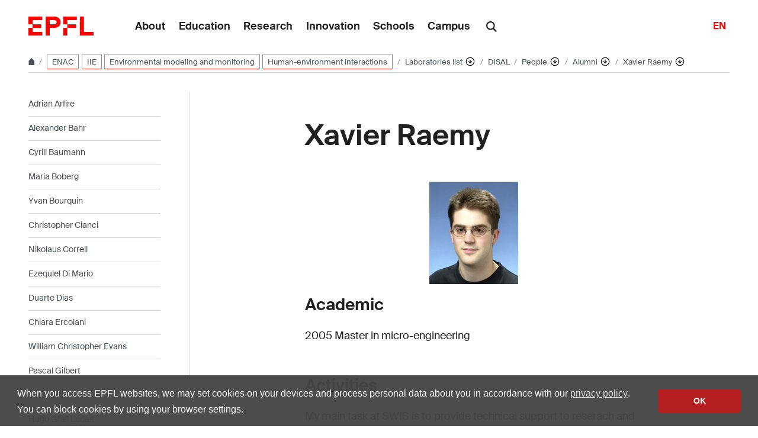

--- FILE ---
content_type: text/html; charset=UTF-8
request_url: https://www.epfl.ch/labs/disal/people/alumni/xavierraemy/
body_size: 18476
content:
<!doctype html>
<html lang="en-GB">
<head>
	<meta charset="UTF-8">
	<meta name="viewport" content="width=device-width, initial-scale=1">
	<link rel="profile" href="https://gmpg.org/xfn/11">
	<link rel="manifest" href="https://www.epfl.ch/labs/disal/wp-content/themes/wp-theme-2018/assets/favicons/site.webmanifest" />
<link rel="shortcut icon" href="https://www.epfl.ch/labs/disal/wp-content/themes/wp-theme-2018/assets/favicons/favicon.ico">
<link rel="apple-touch-icon-precomposed" href="https://www.epfl.ch/labs/disal/wp-content/themes/wp-theme-2018/assets/favicons/favicon-152.png">

<link rel="icon" href="https://www.epfl.ch/labs/disal/wp-content/themes/wp-theme-2018/assets/favicons/favicon-16.png" sizes="16x16">
<link rel="icon" href="https://www.epfl.ch/labs/disal/wp-content/themes/wp-theme-2018/assets/favicons/favicon-32.png" sizes="32x32">
<link rel="icon" href="https://www.epfl.ch/labs/disal/wp-content/themes/wp-theme-2018/assets/favicons/favicon-57.png" sizes="57x57">
<link rel="icon" href="https://www.epfl.ch/labs/disal/wp-content/themes/wp-theme-2018/assets/favicons/favicon-76.png" sizes="76x76">
<link rel="icon" href="https://www.epfl.ch/labs/disal/wp-content/themes/wp-theme-2018/assets/favicons/favicon-96.png" sizes="96x96">
<link rel="icon" href="https://www.epfl.ch/labs/disal/wp-content/themes/wp-theme-2018/assets/favicons/favicon-120.png" sizes="120x120">
<link rel="icon" href="https://www.epfl.ch/labs/disal/wp-content/themes/wp-theme-2018/assets/favicons/favicon-128.png" sizes="128x128">
<link rel="icon" href="https://www.epfl.ch/labs/disal/wp-content/themes/wp-theme-2018/assets/favicons/favicon-152.png" sizes="152x152">
<link rel="icon" href="https://www.epfl.ch/labs/disal/wp-content/themes/wp-theme-2018/assets/favicons/favicon-180.png" sizes="180x180">
<link rel="shortcut icon" href="https://www.epfl.ch/labs/disal/wp-content/themes/wp-theme-2018/assets/favicons/android-chrome-192x192.png" sizes="192x192">
<link rel="shortcut icon" href="https://www.epfl.ch/labs/disal/wp-content/themes/wp-theme-2018/assets/favicons/android-chrome-512x512.png" sizes="512x512">
<link rel="icon" href="https://www.epfl.ch/labs/disal/wp-content/themes/wp-theme-2018/assets/favicons/favicon-228.png" sizes="228x228">

<link rel="apple-touch-icon" href="https://www.epfl.ch/labs/disal/wp-content/themes/wp-theme-2018/assets/favicons/apple-touch-icon.png">
<link rel="apple-touch-icon" href="https://www.epfl.ch/labs/disal/wp-content/themes/wp-theme-2018/assets/favicons/favicon-152.png" sizes="152x152">
<link rel="apple-touch-icon" href="https://www.epfl.ch/labs/disal/wp-content/themes/wp-theme-2018/assets/favicons/favicon-180.png" sizes="180x180">

<meta name="application-name" content="Name">
<meta name="msapplication-tooltip" content="Tooltip">
<meta name="msapplication-config" content="https://www.epfl.ch/labs/disal/wp-content/themes/wp-theme-2018/assets/favicons/browserconfig.xml">
	<script type="text/javascript">window.svgPath = "https://www.epfl.ch/labs/disal/wp-content/themes/wp-theme-2018/assets/icons/icons.svg"</script>
	<script type="text/javascript">window.featherSvgPath = "https://www.epfl.ch/labs/disal/wp-content/themes/wp-theme-2018/assets/icons/feather-sprite.svg"</script>
	<title>Xavier Raemy &#8210; DISAL &#8208; EPFL</title>
<meta name='robots' content='max-image-preview:large' />
<link rel="alternate" type="application/rss+xml" title="DISAL &raquo; Feed" href="https://www.epfl.ch/labs/disal/feed/" />
<link rel="alternate" type="application/rss+xml" title="DISAL &raquo; Comments Feed" href="https://www.epfl.ch/labs/disal/comments/feed/" />
<link rel="alternate" title="oEmbed (JSON)" type="application/json+oembed" href="https://www.epfl.ch/labs/disal/wp-json/oembed/1.0/embed?url=https%3A%2F%2Fwww.epfl.ch%2Flabs%2Fdisal%2Fpeople%2Falumni%2Fxavierraemy%2F" />
<link rel="alternate" title="oEmbed (XML)" type="text/xml+oembed" href="https://www.epfl.ch/labs/disal/wp-json/oembed/1.0/embed?url=https%3A%2F%2Fwww.epfl.ch%2Flabs%2Fdisal%2Fpeople%2Falumni%2Fxavierraemy%2F&#038;format=xml" />
<style id='wp-img-auto-sizes-contain-inline-css' type='text/css'>
img:is([sizes=auto i],[sizes^="auto," i]){contain-intrinsic-size:3000px 1500px}
/*# sourceURL=wp-img-auto-sizes-contain-inline-css */
</style>
<style id='wp-emoji-styles-inline-css' type='text/css'>

	img.wp-smiley, img.emoji {
		display: inline !important;
		border: none !important;
		box-shadow: none !important;
		height: 1em !important;
		width: 1em !important;
		margin: 0 0.07em !important;
		vertical-align: -0.1em !important;
		background: none !important;
		padding: 0 !important;
	}
/*# sourceURL=wp-emoji-styles-inline-css */
</style>
<style id='wp-block-library-inline-css' type='text/css'>
:root{
  --wp-block-synced-color:#7a00df;
  --wp-block-synced-color--rgb:122, 0, 223;
  --wp-bound-block-color:var(--wp-block-synced-color);
  --wp-editor-canvas-background:#ddd;
  --wp-admin-theme-color:#007cba;
  --wp-admin-theme-color--rgb:0, 124, 186;
  --wp-admin-theme-color-darker-10:#006ba1;
  --wp-admin-theme-color-darker-10--rgb:0, 107, 160.5;
  --wp-admin-theme-color-darker-20:#005a87;
  --wp-admin-theme-color-darker-20--rgb:0, 90, 135;
  --wp-admin-border-width-focus:2px;
}
@media (min-resolution:192dpi){
  :root{
    --wp-admin-border-width-focus:1.5px;
  }
}
.wp-element-button{
  cursor:pointer;
}

:root .has-very-light-gray-background-color{
  background-color:#eee;
}
:root .has-very-dark-gray-background-color{
  background-color:#313131;
}
:root .has-very-light-gray-color{
  color:#eee;
}
:root .has-very-dark-gray-color{
  color:#313131;
}
:root .has-vivid-green-cyan-to-vivid-cyan-blue-gradient-background{
  background:linear-gradient(135deg, #00d084, #0693e3);
}
:root .has-purple-crush-gradient-background{
  background:linear-gradient(135deg, #34e2e4, #4721fb 50%, #ab1dfe);
}
:root .has-hazy-dawn-gradient-background{
  background:linear-gradient(135deg, #faaca8, #dad0ec);
}
:root .has-subdued-olive-gradient-background{
  background:linear-gradient(135deg, #fafae1, #67a671);
}
:root .has-atomic-cream-gradient-background{
  background:linear-gradient(135deg, #fdd79a, #004a59);
}
:root .has-nightshade-gradient-background{
  background:linear-gradient(135deg, #330968, #31cdcf);
}
:root .has-midnight-gradient-background{
  background:linear-gradient(135deg, #020381, #2874fc);
}
:root{
  --wp--preset--font-size--normal:16px;
  --wp--preset--font-size--huge:42px;
}

.has-regular-font-size{
  font-size:1em;
}

.has-larger-font-size{
  font-size:2.625em;
}

.has-normal-font-size{
  font-size:var(--wp--preset--font-size--normal);
}

.has-huge-font-size{
  font-size:var(--wp--preset--font-size--huge);
}

.has-text-align-center{
  text-align:center;
}

.has-text-align-left{
  text-align:left;
}

.has-text-align-right{
  text-align:right;
}

.has-fit-text{
  white-space:nowrap !important;
}

#end-resizable-editor-section{
  display:none;
}

.aligncenter{
  clear:both;
}

.items-justified-left{
  justify-content:flex-start;
}

.items-justified-center{
  justify-content:center;
}

.items-justified-right{
  justify-content:flex-end;
}

.items-justified-space-between{
  justify-content:space-between;
}

.screen-reader-text{
  border:0;
  clip-path:inset(50%);
  height:1px;
  margin:-1px;
  overflow:hidden;
  padding:0;
  position:absolute;
  width:1px;
  word-wrap:normal !important;
}

.screen-reader-text:focus{
  background-color:#ddd;
  clip-path:none;
  color:#444;
  display:block;
  font-size:1em;
  height:auto;
  left:5px;
  line-height:normal;
  padding:15px 23px 14px;
  text-decoration:none;
  top:5px;
  width:auto;
  z-index:100000;
}
html :where(.has-border-color){
  border-style:solid;
}

html :where([style*=border-top-color]){
  border-top-style:solid;
}

html :where([style*=border-right-color]){
  border-right-style:solid;
}

html :where([style*=border-bottom-color]){
  border-bottom-style:solid;
}

html :where([style*=border-left-color]){
  border-left-style:solid;
}

html :where([style*=border-width]){
  border-style:solid;
}

html :where([style*=border-top-width]){
  border-top-style:solid;
}

html :where([style*=border-right-width]){
  border-right-style:solid;
}

html :where([style*=border-bottom-width]){
  border-bottom-style:solid;
}

html :where([style*=border-left-width]){
  border-left-style:solid;
}
html :where(img[class*=wp-image-]){
  height:auto;
  max-width:100%;
}
:where(figure){
  margin:0 0 1em;
}

html :where(.is-position-sticky){
  --wp-admin--admin-bar--position-offset:var(--wp-admin--admin-bar--height, 0px);
}

@media screen and (max-width:600px){
  html :where(.is-position-sticky){
    --wp-admin--admin-bar--position-offset:0px;
  }
}

/*# sourceURL=wp-block-library-inline-css */
</style><style id='global-styles-inline-css' type='text/css'>
:root{--wp--preset--aspect-ratio--square: 1;--wp--preset--aspect-ratio--4-3: 4/3;--wp--preset--aspect-ratio--3-4: 3/4;--wp--preset--aspect-ratio--3-2: 3/2;--wp--preset--aspect-ratio--2-3: 2/3;--wp--preset--aspect-ratio--16-9: 16/9;--wp--preset--aspect-ratio--9-16: 9/16;--wp--preset--color--black: #000000;--wp--preset--color--cyan-bluish-gray: #abb8c3;--wp--preset--color--white: #ffffff;--wp--preset--color--pale-pink: #f78da7;--wp--preset--color--vivid-red: #cf2e2e;--wp--preset--color--luminous-vivid-orange: #ff6900;--wp--preset--color--luminous-vivid-amber: #fcb900;--wp--preset--color--light-green-cyan: #7bdcb5;--wp--preset--color--vivid-green-cyan: #00d084;--wp--preset--color--pale-cyan-blue: #8ed1fc;--wp--preset--color--vivid-cyan-blue: #0693e3;--wp--preset--color--vivid-purple: #9b51e0;--wp--preset--gradient--vivid-cyan-blue-to-vivid-purple: linear-gradient(135deg,rgb(6,147,227) 0%,rgb(155,81,224) 100%);--wp--preset--gradient--light-green-cyan-to-vivid-green-cyan: linear-gradient(135deg,rgb(122,220,180) 0%,rgb(0,208,130) 100%);--wp--preset--gradient--luminous-vivid-amber-to-luminous-vivid-orange: linear-gradient(135deg,rgb(252,185,0) 0%,rgb(255,105,0) 100%);--wp--preset--gradient--luminous-vivid-orange-to-vivid-red: linear-gradient(135deg,rgb(255,105,0) 0%,rgb(207,46,46) 100%);--wp--preset--gradient--very-light-gray-to-cyan-bluish-gray: linear-gradient(135deg,rgb(238,238,238) 0%,rgb(169,184,195) 100%);--wp--preset--gradient--cool-to-warm-spectrum: linear-gradient(135deg,rgb(74,234,220) 0%,rgb(151,120,209) 20%,rgb(207,42,186) 40%,rgb(238,44,130) 60%,rgb(251,105,98) 80%,rgb(254,248,76) 100%);--wp--preset--gradient--blush-light-purple: linear-gradient(135deg,rgb(255,206,236) 0%,rgb(152,150,240) 100%);--wp--preset--gradient--blush-bordeaux: linear-gradient(135deg,rgb(254,205,165) 0%,rgb(254,45,45) 50%,rgb(107,0,62) 100%);--wp--preset--gradient--luminous-dusk: linear-gradient(135deg,rgb(255,203,112) 0%,rgb(199,81,192) 50%,rgb(65,88,208) 100%);--wp--preset--gradient--pale-ocean: linear-gradient(135deg,rgb(255,245,203) 0%,rgb(182,227,212) 50%,rgb(51,167,181) 100%);--wp--preset--gradient--electric-grass: linear-gradient(135deg,rgb(202,248,128) 0%,rgb(113,206,126) 100%);--wp--preset--gradient--midnight: linear-gradient(135deg,rgb(2,3,129) 0%,rgb(40,116,252) 100%);--wp--preset--font-size--small: 13px;--wp--preset--font-size--medium: 20px;--wp--preset--font-size--large: 36px;--wp--preset--font-size--x-large: 42px;--wp--preset--spacing--20: 0.44rem;--wp--preset--spacing--30: 0.67rem;--wp--preset--spacing--40: 1rem;--wp--preset--spacing--50: 1.5rem;--wp--preset--spacing--60: 2.25rem;--wp--preset--spacing--70: 3.38rem;--wp--preset--spacing--80: 5.06rem;--wp--preset--shadow--natural: 6px 6px 9px rgba(0, 0, 0, 0.2);--wp--preset--shadow--deep: 12px 12px 50px rgba(0, 0, 0, 0.4);--wp--preset--shadow--sharp: 6px 6px 0px rgba(0, 0, 0, 0.2);--wp--preset--shadow--outlined: 6px 6px 0px -3px rgb(255, 255, 255), 6px 6px rgb(0, 0, 0);--wp--preset--shadow--crisp: 6px 6px 0px rgb(0, 0, 0);}:where(.is-layout-flex){gap: 0.5em;}:where(.is-layout-grid){gap: 0.5em;}body .is-layout-flex{display: flex;}.is-layout-flex{flex-wrap: wrap;align-items: center;}.is-layout-flex > :is(*, div){margin: 0;}body .is-layout-grid{display: grid;}.is-layout-grid > :is(*, div){margin: 0;}:where(.wp-block-columns.is-layout-flex){gap: 2em;}:where(.wp-block-columns.is-layout-grid){gap: 2em;}:where(.wp-block-post-template.is-layout-flex){gap: 1.25em;}:where(.wp-block-post-template.is-layout-grid){gap: 1.25em;}.has-black-color{color: var(--wp--preset--color--black) !important;}.has-cyan-bluish-gray-color{color: var(--wp--preset--color--cyan-bluish-gray) !important;}.has-white-color{color: var(--wp--preset--color--white) !important;}.has-pale-pink-color{color: var(--wp--preset--color--pale-pink) !important;}.has-vivid-red-color{color: var(--wp--preset--color--vivid-red) !important;}.has-luminous-vivid-orange-color{color: var(--wp--preset--color--luminous-vivid-orange) !important;}.has-luminous-vivid-amber-color{color: var(--wp--preset--color--luminous-vivid-amber) !important;}.has-light-green-cyan-color{color: var(--wp--preset--color--light-green-cyan) !important;}.has-vivid-green-cyan-color{color: var(--wp--preset--color--vivid-green-cyan) !important;}.has-pale-cyan-blue-color{color: var(--wp--preset--color--pale-cyan-blue) !important;}.has-vivid-cyan-blue-color{color: var(--wp--preset--color--vivid-cyan-blue) !important;}.has-vivid-purple-color{color: var(--wp--preset--color--vivid-purple) !important;}.has-black-background-color{background-color: var(--wp--preset--color--black) !important;}.has-cyan-bluish-gray-background-color{background-color: var(--wp--preset--color--cyan-bluish-gray) !important;}.has-white-background-color{background-color: var(--wp--preset--color--white) !important;}.has-pale-pink-background-color{background-color: var(--wp--preset--color--pale-pink) !important;}.has-vivid-red-background-color{background-color: var(--wp--preset--color--vivid-red) !important;}.has-luminous-vivid-orange-background-color{background-color: var(--wp--preset--color--luminous-vivid-orange) !important;}.has-luminous-vivid-amber-background-color{background-color: var(--wp--preset--color--luminous-vivid-amber) !important;}.has-light-green-cyan-background-color{background-color: var(--wp--preset--color--light-green-cyan) !important;}.has-vivid-green-cyan-background-color{background-color: var(--wp--preset--color--vivid-green-cyan) !important;}.has-pale-cyan-blue-background-color{background-color: var(--wp--preset--color--pale-cyan-blue) !important;}.has-vivid-cyan-blue-background-color{background-color: var(--wp--preset--color--vivid-cyan-blue) !important;}.has-vivid-purple-background-color{background-color: var(--wp--preset--color--vivid-purple) !important;}.has-black-border-color{border-color: var(--wp--preset--color--black) !important;}.has-cyan-bluish-gray-border-color{border-color: var(--wp--preset--color--cyan-bluish-gray) !important;}.has-white-border-color{border-color: var(--wp--preset--color--white) !important;}.has-pale-pink-border-color{border-color: var(--wp--preset--color--pale-pink) !important;}.has-vivid-red-border-color{border-color: var(--wp--preset--color--vivid-red) !important;}.has-luminous-vivid-orange-border-color{border-color: var(--wp--preset--color--luminous-vivid-orange) !important;}.has-luminous-vivid-amber-border-color{border-color: var(--wp--preset--color--luminous-vivid-amber) !important;}.has-light-green-cyan-border-color{border-color: var(--wp--preset--color--light-green-cyan) !important;}.has-vivid-green-cyan-border-color{border-color: var(--wp--preset--color--vivid-green-cyan) !important;}.has-pale-cyan-blue-border-color{border-color: var(--wp--preset--color--pale-cyan-blue) !important;}.has-vivid-cyan-blue-border-color{border-color: var(--wp--preset--color--vivid-cyan-blue) !important;}.has-vivid-purple-border-color{border-color: var(--wp--preset--color--vivid-purple) !important;}.has-vivid-cyan-blue-to-vivid-purple-gradient-background{background: var(--wp--preset--gradient--vivid-cyan-blue-to-vivid-purple) !important;}.has-light-green-cyan-to-vivid-green-cyan-gradient-background{background: var(--wp--preset--gradient--light-green-cyan-to-vivid-green-cyan) !important;}.has-luminous-vivid-amber-to-luminous-vivid-orange-gradient-background{background: var(--wp--preset--gradient--luminous-vivid-amber-to-luminous-vivid-orange) !important;}.has-luminous-vivid-orange-to-vivid-red-gradient-background{background: var(--wp--preset--gradient--luminous-vivid-orange-to-vivid-red) !important;}.has-very-light-gray-to-cyan-bluish-gray-gradient-background{background: var(--wp--preset--gradient--very-light-gray-to-cyan-bluish-gray) !important;}.has-cool-to-warm-spectrum-gradient-background{background: var(--wp--preset--gradient--cool-to-warm-spectrum) !important;}.has-blush-light-purple-gradient-background{background: var(--wp--preset--gradient--blush-light-purple) !important;}.has-blush-bordeaux-gradient-background{background: var(--wp--preset--gradient--blush-bordeaux) !important;}.has-luminous-dusk-gradient-background{background: var(--wp--preset--gradient--luminous-dusk) !important;}.has-pale-ocean-gradient-background{background: var(--wp--preset--gradient--pale-ocean) !important;}.has-electric-grass-gradient-background{background: var(--wp--preset--gradient--electric-grass) !important;}.has-midnight-gradient-background{background: var(--wp--preset--gradient--midnight) !important;}.has-small-font-size{font-size: var(--wp--preset--font-size--small) !important;}.has-medium-font-size{font-size: var(--wp--preset--font-size--medium) !important;}.has-large-font-size{font-size: var(--wp--preset--font-size--large) !important;}.has-x-large-font-size{font-size: var(--wp--preset--font-size--x-large) !important;}
/*# sourceURL=global-styles-inline-css */
</style>
<style id='core-block-supports-inline-css' type='text/css'>
/**
 * Core styles: block-supports
 */

/*# sourceURL=core-block-supports-inline-css */
</style>

<style id='classic-theme-styles-inline-css' type='text/css'>
/**
 * These rules are needed for backwards compatibility.
 * They should match the button element rules in the base theme.json file.
 */
.wp-block-button__link {
	color: #ffffff;
	background-color: #32373c;
	border-radius: 9999px; /* 100% causes an oval, but any explicit but really high value retains the pill shape. */

	/* This needs a low specificity so it won't override the rules from the button element if defined in theme.json. */
	box-shadow: none;
	text-decoration: none;

	/* The extra 2px are added to size solids the same as the outline versions.*/
	padding: calc(0.667em + 2px) calc(1.333em + 2px);

	font-size: 1.125em;
}

.wp-block-file__button {
	background: #32373c;
	color: #ffffff;
	text-decoration: none;
}

/*# sourceURL=/wp-includes/css/classic-themes.css */
</style>
<link rel='stylesheet' id='wp-gutenberg-epfl-bases-style-css-css' href='https://www.epfl.ch/labs/disal/wp-content/plugins/wp-gutenberg-epfl/build/style-index.css?ver=1768294733' type='text/css' media='all' />
<link rel='stylesheet' id='epfl-style-css' href='https://www.epfl.ch/labs/disal/wp-content/themes/wp-theme-2018/style.css?ver=1768294653' type='text/css' media='all' />
<link rel='stylesheet' id='epfl-vendors-css' href='https://www.epfl.ch/labs/disal/wp-content/themes/wp-theme-2018/assets/css/vendors.min.css?ver=1768294653' type='text/css' media='all' />
<link rel='stylesheet' id='epfl-elements-css' href='https://www.epfl.ch/labs/disal/wp-content/themes/wp-theme-2018/assets/css/elements.min.css?ver=1768294653' type='text/css' media='all' />
<link rel='stylesheet' id='epfl-theme-css' href='https://www.epfl.ch/labs/disal/wp-content/themes/wp-theme-2018/theme/style.min.css?ver=1768294653' type='text/css' media='all' />
<link rel='stylesheet' id='enlighterjs-css' href='https://www.epfl.ch/labs/disal/wp-content/plugins/enlighter/cache/enlighterjs.min.css?ver=9k5FQFcUa0DKnui' type='text/css' media='all' />
<script type="text/javascript" src="https://www.epfl.ch/labs/disal/wp-includes/js/jquery/jquery.js?ver=3.7.1" id="jquery-core-js"></script>
<script type="text/javascript" src="https://www.epfl.ch/labs/disal/wp-includes/js/jquery/jquery-migrate.js?ver=3.4.1" id="jquery-migrate-js"></script>
<script type="text/javascript" src="https://www.epfl.ch/labs/disal/wp-content/plugins/wp-gutenberg-epfl/frontend/lib/list.min.js?ver=1.5" id="lib-listjs-js"></script>
<script type="text/javascript" src="https://www.epfl.ch/labs/disal/wp-content/plugins/flowpaper-lite-pdf-flipbook/assets/lity/lity.min.js" id="lity-js-js"></script>
<script type="text/javascript" src="https://ajax.googleapis.com/ajax/libs/jquery/3.5.1/jquery.min.js?ver=1768294653" id="epfl-js-jquery-js"></script>
<link rel="https://api.w.org/" href="https://www.epfl.ch/labs/disal/wp-json/" /><link rel="alternate" title="JSON" type="application/json" href="https://www.epfl.ch/labs/disal/wp-json/wp/v2/pages/1409" /><link rel="EditURI" type="application/rsd+xml" title="RSD" href="https://www.epfl.ch/labs/disal/xmlrpc.php?rsd" />
<meta name="generator" content="WordPress 6.9" />
<link rel="canonical" href="https://www.epfl.ch/labs/disal/people/alumni/xavierraemy/" />
<link rel='shortlink' href='https://www.epfl.ch/labs/disal/?p=1409' />
<!-- Google Tag Manager -->
<script>(function(w,d,s,l,i){w[l]=w[l]||[];w[l].push({'gtm.start':
      new Date().getTime(),event:'gtm.js'});var f=d.getElementsByTagName(s)[0],
    j=d.createElement(s),dl=l!='dataLayer'?'&l='+l:'';j.async=true;j.src=
    'https://www.googletagmanager.com/gtm.js?id='+i+dl;f.parentNode.insertBefore(j,f);
  })(window,document,'script','dataLayer','GTM-PJGBG5R');</script>
<!-- End Google Tag Manager -->
    <!-- Global Site Tag (gtag.js) - Google Analytics -->
    <script async src="https://www.googletagmanager.com/gtag/js?id=UA-140934032-1"></script>
    <script>
      window.dataLayer = window.dataLayer || [];
      function gtag(){dataLayer.push(arguments);}
      gtag("js", new Date());
      gtag("config", "UA-140934032-1", { "anonymize_ip": true });
    </script>

		<!-- Open Graph / Facebook -->
		<meta property="og:type" content="website" />
		<meta property="og:site_name" content="EPFL" />
		<meta property="og:title" content="Xavier Raemy" />
		<meta property="og:description" content="-" />
		<meta property="og:url" content="https://www.epfl.ch/labs/disal/people/alumni/xavierraemy/" />
		<meta property="og:image" content="https://actu.epfl.ch/image/92055/1108x622.jpg" />
		<meta property="og:image:secure_url" content="https://actu.epfl.ch/image/92055/1108x622.jpg" />
		<meta property="og:image:alt" content="" />
		<meta property="og:image:type" content="" />
		<meta property="og:locale" content="en_GB" />
		<meta property="fb:app_id" content="966242223397117" />

		<!-- Twitter Card -->
		<meta name="twitter:card" content="summary_large_image" />
		<meta name="twitter:title" content="Xavier Raemy" />
		<meta name="twitter:description" content="-" />
		<meta name="twitter:image" content="https://actu.epfl.ch/image/92055/1108x622.jpg" />

<meta name="description" content="-" />
<link rel='stylesheet' id='epfl-infoscience-search-shortcode-style.css-css' href='https://www.epfl.ch/labs/disal/wp-content/plugins/wp-gutenberg-epfl/frontend/epfl-infoscience-search/css/epfl-infoscience-search-shortcode-style.css?ver=6.9' type='text/css' media='all' />
</head>

<body class="wp-singular page-template-default page page-id-1409 page-child parent-pageid-1319 wp-theme-wp-theme-2018 no-sidebar epfl-wp">
<div id="page" class="site">
	<a class="sr-only" href="#content">Skip to content</a>

  	<header role="banner" class="header">

  
  
	<a class="logo" href="https://www.epfl.ch/en/">
		<img src="https://www.epfl.ch/labs/disal/wp-content/themes/wp-theme-2018/assets/svg/epfl-logo.svg" alt="Logo EPFL, École polytechnique fédérale de Lausanne" class="img-fluid">
	</a>

  
	                  <ul aria-hidden="true" class="nav-header d-none d-xl-flex">
                      <!-- Top menu is in fallback mode -->
        <li id="menu-item-1">
        <a class="nav-item" href="https://www.epfl.ch/about/">About</a>
    </li>
    <li id="menu-item-2">
        <a class="nav-item" href="https://www.epfl.ch/education/">Education</a>
    </li>
    <li id="menu-item-3">
        <a class="nav-item" href="https://www.epfl.ch/research/">Research</a>
    </li>
    <li id="menu-item-4">
        <a class="nav-item" href="https://www.epfl.ch/innovation/">Innovation</a>
    </li>
    <li id="menu-item-5">
        <a class="nav-item" href="https://www.epfl.ch/schools/">Schools</a>
    </li>
    <li id="menu-item-6">
        <a class="nav-item" href="https://www.epfl.ch/campus/">Campus</a>
    </li>
                      </ul>
                
	<div class="dropdown dropright search d-none d-xl-block">
		<a class="dropdown-toggle" href="#" data-toggle="dropdown">
			<svg class="icon" aria-hidden="true"><use xlink:href="#icon-search"></use></svg>
		</a>
		<form action="https://search.epfl.ch/" class="dropdown-menu border-0 p-0">
						<div class="search-form mt-1 input-group">
				<label for="search" class="sr-only">Search on the site</label>
				<input type="text" class="form-control" name="q" placeholder="Search" >
				<button type="submit" class="d-none d-xl-block btn btn-primary input-group-append" type="button">Validate</button>
			</div>
		</form>
	</div>

<form action="https://search.epfl.ch/" class="d-xl-none">
  <a id="search-mobile-toggle" class="search-mobile-toggle searchform-controller" href="#">
    <svg class="icon" aria-hidden="true">
      <use xlink:href="#icon-search"></use>
    </svg>
    <span class="toggle-label sr-only">Show / hide the search form</span>
  </a>
  <div class="input-group search-mobile" role="search">
    <div class="input-group-prepend">
      <span class="input-group-text">
        <svg class="icon" aria-hidden="true">
          <use xlink:href="#icon-search"></use>
        </svg>
      </span>
    </div>
    <label for="search" class="sr-only">Search on the site</label>
        <input type="text" class="form-control" name="q" placeholder="Search">
    <div class="input-group-append">
      <a id="search-mobile-close" class="search-mobile-close searchform-controller" href="#">
        <svg class="icon" aria-hidden="true">
          <use xlink:href="#icon-close"></use>
        </svg>
        <span class="toggle-label sr-only">Hide the search form</span>
      </a>
    </div>
  </div>
</form>

	<!-- language switcher, two elements -->
<nav class="nav-lang nav-lang-short ml-auto">
	<ul>
						<li>
				<span class="active" aria-label="English'">EN</span>
			</li>
					
	</ul>
</nav>

  <button class="btn btn-secondary nav-toggle-mobile d-xl-none">
    <span class="label">Menu</span>
		<div class="hamburger">
			<span></span>
			<span></span>
			<span></span>
		</div>
	</button>

  
</header>

<!-- Google Tag Manager (noscript) -->
<noscript><iframe src="https://www.googletagmanager.com/ns.html?id=GTM-PJGBG5R" height="0" width="0" style="display:none;visibility:hidden"></iframe></noscript>
<!-- End Google Tag Manager (noscript) -->

<div class="main-container">

<div class="breadcrumb-container">

    <!-- Breadcrumb -->
    <nav aria-label="breadcrumb" class="breadcrumb-wrapper" id="breadcrumb-wrapper">
        <ol class="breadcrumb">
            
            <li class="breadcrumb-item">
                <a class="bread-link bread-home" href="https://www.epfl.ch/en/" title="home">
                    <svg class="icon" aria-hidden="true"><use xlink:href="#icon-home"></use></svg>
                </a>
            </li>
                    <li class="breadcrumb-item breadcrumb-tags-wrapper">
                <a href="https://www.epfl.ch/schools/enac/" class="tag tag-primary">ENAC</a>
            
                <a href="https://www.epfl.ch/schools/enac/fr/recherche/institut-dingenierie-de-lenvironnement-iie/" class="tag tag-primary">IIE</a>
            
                <a href="https://www.epfl.ch/research/domains/cluster?field-of-research=Environmental%20modeling%20and%20monitoring" class="tag tag-primary">Environmental modeling and monitoring</a>
            
                <a href="https://www.epfl.ch/research/domains/cluster?field-of-research=Human-environment%20interactions" class="tag tag-primary">Human-environment interactions</a>
            </li>
            <li class="breadcrumb-item expand-links">
                <button class="btn btn-expand-links" aria-expanded="false" title="Afficher l'intégralité du fil d'Ariane">
                    <span class="dots" aria-hidden="true">…</span>
                    <span class="sr-only">Afficher l'intégralité du fil d'Ariane</span>
                </button>
            </li>
        <li class="breadcrumb-item">
            <a class="bread-link" href="https://www.epfl.ch/labs/en/laboratories/" title="Laboratories list">
                Laboratories list
            </a>
            
            <div class="dropdown">
                <button class="btn btn-secondary dropdown-toggle" type="button" id="dropdownMenuButton" data-toggle="dropdown" aria-haspopup="true" aria-expanded="false">
                    <!--<span class="icon feather icon-arrow-down-circle" aria-hidden="true"></span>-->
                    <svg class="icon feather" aria-hidden="true">
                      <use xlink:href="#arrow-down-circle"></use>
                    </svg>
                    <span class="sr-only">Affiche les pages de même niveau</span>
                </button>
                <ul class="dropdown-menu" aria-labelledby="dropdownMenuButton">
                    <li class="dropdown-item"><a href="https://www.epfl.ch/about/en/about/">About</a></li><li class="dropdown-item"><a href="https://www.epfl.ch/education/en/education-2/">Education</a></li><li class="dropdown-item"><a href="https://www.epfl.ch/research/en/research/">Research</a></li><li class="dropdown-item"><a href="https://www.epfl.ch/innovation/en/innovation-4/">Innovation</a></li><li class="dropdown-item"><a href="https://www.epfl.ch/schools/en/schools/">Schools</a></li><li class="dropdown-item"><a href="https://www.epfl.ch/campus/en/campusenglish/">Campus</a></li><li class="dropdown-item current-menu-item-parent"><a href="https://www.epfl.ch/labs/en/laboratories/">Laboratories list</a></li>
                </ul>
            </div>
        </li>
        <li class="breadcrumb-item">
            <a class="bread-link" href="https://www.epfl.ch/labs/disal/en/index-html/" title="DISAL">
                DISAL
            </a>
            
        </li>
        <li class="breadcrumb-item">
            <a class="bread-link" href="https://www.epfl.ch/labs/disal/people/" title="People">
                People
            </a>
            
            <div class="dropdown">
                <button class="btn btn-secondary dropdown-toggle" type="button" id="dropdownMenuButton" data-toggle="dropdown" aria-haspopup="true" aria-expanded="false">
                    <!--<span class="icon feather icon-arrow-down-circle" aria-hidden="true"></span>-->
                    <svg class="icon feather" aria-hidden="true">
                      <use xlink:href="#arrow-down-circle"></use>
                    </svg>
                    <span class="sr-only">Affiche les pages de même niveau</span>
                </button>
                <ul class="dropdown-menu" aria-labelledby="dropdownMenuButton">
                    <li class="dropdown-item current-menu-item-parent"><a href="https://www.epfl.ch/labs/disal/people/">People</a></li><li class="dropdown-item"><a href="https://www.epfl.ch/labs/disal/teaching/">Teaching</a></li><li class="dropdown-item"><a href="https://www.epfl.ch/labs/disal/research/">Research</a></li><li class="dropdown-item"><a href="https://www.epfl.ch/labs/disal/resources/">Resources</a></li><li class="dropdown-item"><a href="https://www.epfl.ch/labs/disal/publications/">Publications</a></li><li class="dropdown-item"><a href="https://www.epfl.ch/labs/disal/miscellaneous/">Miscellaneous</a></li>
                </ul>
            </div>
        </li>
        <li class="breadcrumb-item">
            <a class="bread-link" href="https://www.epfl.ch/labs/disal/people/alumni/" title="Alumni">
                Alumni
            </a>
            
            <div class="dropdown">
                <button class="btn btn-secondary dropdown-toggle" type="button" id="dropdownMenuButton" data-toggle="dropdown" aria-haspopup="true" aria-expanded="false">
                    <!--<span class="icon feather icon-arrow-down-circle" aria-hidden="true"></span>-->
                    <svg class="icon feather" aria-hidden="true">
                      <use xlink:href="#arrow-down-circle"></use>
                    </svg>
                    <span class="sr-only">Affiche les pages de même niveau</span>
                </button>
                <ul class="dropdown-menu" aria-labelledby="dropdownMenuButton">
                    <li class="dropdown-item"><a href="https://www.epfl.ch/labs/disal/people/team/">Team</a></li><li class="dropdown-item current-menu-item-parent"><a href="https://www.epfl.ch/labs/disal/people/alumni/">Alumni</a></li><li class="dropdown-item"><a href="https://www.epfl.ch/labs/disal/people/employment/">Employment</a></li>
                </ul>
            </div>
        </li>
        <li class="breadcrumb-item">
            <a class="bread-link" href="https://www.epfl.ch/labs/disal/people/alumni/xavierraemy/" title="Xavier Raemy">
                Xavier Raemy
            </a>
            
            <div class="dropdown">
                <button class="btn btn-secondary dropdown-toggle" type="button" id="dropdownMenuButton" data-toggle="dropdown" aria-haspopup="true" aria-expanded="false">
                    <!--<span class="icon feather icon-arrow-down-circle" aria-hidden="true"></span>-->
                    <svg class="icon feather" aria-hidden="true">
                      <use xlink:href="#arrow-down-circle"></use>
                    </svg>
                    <span class="sr-only">Affiche les pages de même niveau</span>
                </button>
                <ul class="dropdown-menu" aria-labelledby="dropdownMenuButton">
                    <li class="dropdown-item"><a href="https://www.epfl.ch/labs/disal/people/alumni/adrianarfire/">Adrian Arfire</a></li><li class="dropdown-item"><a href="https://www.epfl.ch/labs/disal/people/alumni/alexbahr/">Alexander Bahr</a></li><li class="dropdown-item"><a href="https://www.epfl.ch/labs/disal/people/team/cyrillbaumann/">Cyrill Baumann</a></li><li class="dropdown-item"><a href="https://www.epfl.ch/labs/disal/people/alumni/mariaboberg/">Maria Boberg</a></li><li class="dropdown-item"><a href="https://www.epfl.ch/labs/disal/people/alumni/yvanbourquin/">Yvan Bourquin</a></li><li class="dropdown-item"><a href="https://www.epfl.ch/labs/disal/people/alumni/chriscianci/">Christopher Cianci</a></li><li class="dropdown-item"><a href="https://www.epfl.ch/labs/disal/people/alumni/nikolauscorrell/">Nikolaus Correll</a></li><li class="dropdown-item"><a href="https://www.epfl.ch/labs/disal/people/alumni/ezequieldimario/">Ezequiel Di Mario</a></li><li class="dropdown-item"><a href="https://www.epfl.ch/labs/disal/people/alumni/duartedias/">Duarte Dias</a></li><li class="dropdown-item"><a href="https://www.epfl.ch/labs/disal/people/team/chiaraercolani/">Chiara Ercolani</a></li><li class="dropdown-item"><a href="https://www.epfl.ch/labs/disal/people/alumni/chriswilliamevans/">William Christopher Evans</a></li><li class="dropdown-item"><a href="https://www.epfl.ch/labs/disal/people/alumni/pascalgilbert/">Pascal Gilbert</a></li><li class="dropdown-item"><a href="https://www.epfl.ch/labs/disal/people/alumni/svengowal/">Sven Gowal</a></li><li class="dropdown-item"><a href="https://www.epfl.ch/labs/disal/people/alumni/hugograll/">Hugo Grall Lucas</a></li><li class="dropdown-item"><a href="https://www.epfl.ch/labs/disal/people/alumni/baharhaghighat/">Bahar Haghighat</a></li><li class="dropdown-item"><a href="https://www.epfl.ch/labs/disal/people/alumni/guillaumejornod/">Guillaume Jornod</a></li><li class="dropdown-item"><a href="https://www.epfl.ch/labs/disal/people/alumni/thomaslochmatter/">Thomas Lochmatter</a></li><li class="dropdown-item"><a href="https://www.epfl.ch/labs/disal/people/alumni/davidmansolino/">David Mansolino</a></li><li class="dropdown-item"><a href="https://www.epfl.ch/labs/disal/people/alumni/massimomastrangeli/">Massimo Mastrangeli</a></li><li class="dropdown-item"><a href="https://www.epfl.ch/labs/disal/people/alumni/alimarjovi/">Ali Marjovi</a></li><li class="dropdown-item"><a href="https://www.epfl.ch/labs/disal/people/alumni/gregorymermoud/">Gregory Mermoud</a></li><li class="dropdown-item"><a href="https://www.epfl.ch/labs/disal/people/alumni/inakinavarro/">Iñaki Navarro</a></li><li class="dropdown-item"><a href="https://www.epfl.ch/labs/disal/people/alumni/juliennembrini/">Julien Nembrini</a></li><li class="dropdown-item"><a href="https://www.epfl.ch/labs/disal/people/alumni/josenunopereira/">José Nuno Pereira</a></li><li class="dropdown-item"><a href="https://www.epfl.ch/labs/disal/people/alumni/amandaprorok/">Amanda Prorok</a></li><li class="dropdown-item"><a href="https://www.epfl.ch/labs/disal/people/alumni/jimpugh/">Jim Pugh</a></li><li class="dropdown-item"><a href="https://www.epfl.ch/labs/disal/people/team/anwarquraishi/">Anwar Quraishi</a></li><li class="dropdown-item current-menu-item-parent"><a href="https://www.epfl.ch/labs/disal/people/alumni/xavierraemy/">Xavier Raemy</a></li><li class="dropdown-item"><a href="https://www.epfl.ch/labs/disal/people/team/faezehrahbar/">Faëzeh Rahbar</a></li><li class="dropdown-item"><a href="https://www.epfl.ch/labs/disal/people/alumni/erikaraetz/">Erika Raetz</a></li><li class="dropdown-item"><a href="https://www.epfl.ch/labs/disal/people/alumni/pierreroduit/">Pierre Roduit</a></li><li class="dropdown-item"><a href="https://www.epfl.ch/labs/disal/people/team/denisrochat/">Denis Rochat</a></li><li class="dropdown-item"><a href="https://www.epfl.ch/labs/disal/people/alumni/stevenroelofsen/">Steven Roelofsen</a></li><li class="dropdown-item"><a href="https://www.epfl.ch/labs/disal/people/alumni/felixschill/">Felix Schill</a></li><li class="dropdown-item"><a href="https://www.epfl.ch/labs/disal/people/alumni/jorgesoares/">Jorge Miguel Soares</a></li><li class="dropdown-item"><a href="https://www.epfl.ch/labs/disal/people/alumni/zeynabtalebpour/">Zeynab Talebpour</a></li><li class="dropdown-item"><a href="https://www.epfl.ch/labs/disal/people/alumni/milosvasic/">Milos Vasic</a></li><li class="dropdown-item"><a href="https://www.epfl.ch/labs/disal/people/alumni/alicjawasik/">Alicja Wasik-Roelofsen</a></li><li class="dropdown-item"><a href="https://www.epfl.ch/labs/disal/visitors-and-students-2023-2028/">Visitors and Students 2023-2028</a></li><li class="dropdown-item"><a href="https://www.epfl.ch/labs/disal/people/alumni/visitors2018-2023/">Visitors and Students 2018-2023</a></li><li class="dropdown-item"><a href="https://www.epfl.ch/labs/disal/people/alumni/visitors2013-2018/">Visitors and Students 2013-2018</a></li><li class="dropdown-item"><a href="https://www.epfl.ch/labs/disal/people/alumni/visitors2008-2013/">Visitors and Students 2008-2013</a></li><li class="dropdown-item"><a href="https://www.epfl.ch/labs/disal/people/alumni/visitors2003-2008/">Visitors and Students 2003-2008</a></li>
                </ul>
            </div>
        </li>        </ol>
    </nav>
    <!-- end Breadcrumb -->
</div>

<div class="nav-toggle-layout nav-aside-layout">
    <div class="overlay"></div>
<div class="nav-container">
    <nav class="nav-main nav-main-mobile" role="navigation">
        <div class="nav-wrapper">
            <div class="nav-container current-menu-parent">
                <ul id="menu-main" class="nav-menu">
                    <!-- Top menu is in fallback mode -->
        <li id="menu-item-1">
        <a class="nav-item" href="https://www.epfl.ch/about/">About</a>
    </li>
    <li id="menu-item-2">
        <a class="nav-item" href="https://www.epfl.ch/education/">Education</a>
    </li>
    <li id="menu-item-3">
        <a class="nav-item" href="https://www.epfl.ch/research/">Research</a>
    </li>
    <li id="menu-item-4">
        <a class="nav-item" href="https://www.epfl.ch/innovation/">Innovation</a>
    </li>
    <li id="menu-item-5">
        <a class="nav-item" href="https://www.epfl.ch/schools/">Schools</a>
    </li>
    <li id="menu-item-6">
        <a class="nav-item" href="https://www.epfl.ch/campus/">Campus</a>
    </li>
                    </ul>
            </div>
        </div>
    </nav>


    
        <aside class="nav-aside-wrapper">
            <nav id="nav-aside" class="nav-aside" role="navigation" aria-describedby="nav-aside-title">
                <h2 class="h5 sr-only-xl">In the same section</h2>
                <ul id="menu-main" class="nav-menu">
                          <li class="menu-item">
          <a href="https://www.epfl.ch/labs/disal/people/alumni/adrianarfire/" title="Adrian Arfire">
                        Adrian Arfire          </a>
      </li>
              <li class="menu-item">
          <a href="https://www.epfl.ch/labs/disal/people/alumni/alexbahr/" title="Alexander Bahr">
                        Alexander Bahr          </a>
      </li>
              <li class="menu-item">
          <a href="https://www.epfl.ch/labs/disal/people/team/cyrillbaumann/" title="Cyrill Baumann">
                        Cyrill Baumann          </a>
      </li>
              <li class="menu-item">
          <a href="https://www.epfl.ch/labs/disal/people/alumni/mariaboberg/" title="Maria Boberg">
                        Maria Boberg          </a>
      </li>
              <li class="menu-item">
          <a href="https://www.epfl.ch/labs/disal/people/alumni/yvanbourquin/" title="Yvan Bourquin">
                        Yvan Bourquin          </a>
      </li>
              <li class="menu-item">
          <a href="https://www.epfl.ch/labs/disal/people/alumni/chriscianci/" title="Christopher Cianci">
                        Christopher Cianci          </a>
      </li>
              <li class="menu-item">
          <a href="https://www.epfl.ch/labs/disal/people/alumni/nikolauscorrell/" title="Nikolaus Correll">
                        Nikolaus Correll          </a>
      </li>
              <li class="menu-item">
          <a href="https://www.epfl.ch/labs/disal/people/alumni/ezequieldimario/" title="Ezequiel Di Mario">
                        Ezequiel Di Mario          </a>
      </li>
              <li class="menu-item">
          <a href="https://www.epfl.ch/labs/disal/people/alumni/duartedias/" title="Duarte Dias">
                        Duarte Dias          </a>
      </li>
              <li class="menu-item">
          <a href="https://www.epfl.ch/labs/disal/people/team/chiaraercolani/" title="Chiara Ercolani">
                        Chiara Ercolani          </a>
      </li>
              <li class="menu-item">
          <a href="https://www.epfl.ch/labs/disal/people/alumni/chriswilliamevans/" title="William Christopher Evans">
                        William Christopher Evans          </a>
      </li>
              <li class="menu-item">
          <a href="https://www.epfl.ch/labs/disal/people/alumni/pascalgilbert/" title="Pascal Gilbert">
                        Pascal Gilbert          </a>
      </li>
              <li class="menu-item">
          <a href="https://www.epfl.ch/labs/disal/people/alumni/svengowal/" title="Sven Gowal">
                        Sven Gowal          </a>
      </li>
              <li class="menu-item">
          <a href="https://www.epfl.ch/labs/disal/people/alumni/hugograll/" title="Hugo Grall Lucas">
                        Hugo Grall Lucas          </a>
      </li>
              <li class="menu-item">
          <a href="https://www.epfl.ch/labs/disal/people/alumni/baharhaghighat/" title="Bahar Haghighat">
                        Bahar Haghighat          </a>
      </li>
              <li class="menu-item">
          <a href="https://www.epfl.ch/labs/disal/people/alumni/guillaumejornod/" title="Guillaume Jornod">
                        Guillaume Jornod          </a>
      </li>
              <li class="menu-item">
          <a href="https://www.epfl.ch/labs/disal/people/alumni/thomaslochmatter/" title="Thomas Lochmatter">
                        Thomas Lochmatter          </a>
      </li>
              <li class="menu-item">
          <a href="https://www.epfl.ch/labs/disal/people/alumni/davidmansolino/" title="David Mansolino">
                        David Mansolino          </a>
      </li>
              <li class="menu-item">
          <a href="https://www.epfl.ch/labs/disal/people/alumni/massimomastrangeli/" title="Massimo Mastrangeli">
                        Massimo Mastrangeli          </a>
      </li>
              <li class="menu-item">
          <a href="https://www.epfl.ch/labs/disal/people/alumni/alimarjovi/" title="Ali Marjovi">
                        Ali Marjovi          </a>
      </li>
              <li class="menu-item">
          <a href="https://www.epfl.ch/labs/disal/people/alumni/gregorymermoud/" title="Gregory Mermoud">
                        Gregory Mermoud          </a>
      </li>
              <li class="menu-item">
          <a href="https://www.epfl.ch/labs/disal/people/alumni/inakinavarro/" title="Iñaki Navarro">
                        Iñaki Navarro          </a>
      </li>
              <li class="menu-item">
          <a href="https://www.epfl.ch/labs/disal/people/alumni/juliennembrini/" title="Julien Nembrini">
                        Julien Nembrini          </a>
      </li>
              <li class="menu-item">
          <a href="https://www.epfl.ch/labs/disal/people/alumni/josenunopereira/" title="José Nuno Pereira">
                        José Nuno Pereira          </a>
      </li>
              <li class="menu-item">
          <a href="https://www.epfl.ch/labs/disal/people/alumni/amandaprorok/" title="Amanda Prorok">
                        Amanda Prorok          </a>
      </li>
              <li class="menu-item">
          <a href="https://www.epfl.ch/labs/disal/people/alumni/jimpugh/" title="Jim Pugh">
                        Jim Pugh          </a>
      </li>
              <li class="menu-item">
          <a href="https://www.epfl.ch/labs/disal/people/team/anwarquraishi/" title="Anwar Quraishi">
                        Anwar Quraishi          </a>
      </li>
              <li class="menu-item active">
          <a href="https://www.epfl.ch/labs/disal/people/alumni/xavierraemy/" title="Xavier Raemy">
                        Xavier Raemy          </a>
          <ul class="sub-menu">
                                  </ul>
      </li>
              <li class="menu-item">
          <a href="https://www.epfl.ch/labs/disal/people/team/faezehrahbar/" title="Faëzeh Rahbar">
                        Faëzeh Rahbar          </a>
      </li>
              <li class="menu-item">
          <a href="https://www.epfl.ch/labs/disal/people/alumni/erikaraetz/" title="Erika Raetz">
                        Erika Raetz          </a>
      </li>
              <li class="menu-item">
          <a href="https://www.epfl.ch/labs/disal/people/alumni/pierreroduit/" title="Pierre Roduit">
                        Pierre Roduit          </a>
      </li>
              <li class="menu-item">
          <a href="https://www.epfl.ch/labs/disal/people/team/denisrochat/" title="Denis Rochat">
                        Denis Rochat          </a>
      </li>
              <li class="menu-item">
          <a href="https://www.epfl.ch/labs/disal/people/alumni/stevenroelofsen/" title="Steven Roelofsen">
                        Steven Roelofsen          </a>
      </li>
              <li class="menu-item">
          <a href="https://www.epfl.ch/labs/disal/people/alumni/felixschill/" title="Felix Schill">
                        Felix Schill          </a>
      </li>
              <li class="menu-item">
          <a href="https://www.epfl.ch/labs/disal/people/alumni/jorgesoares/" title="Jorge Miguel Soares">
                        Jorge Miguel Soares          </a>
      </li>
              <li class="menu-item">
          <a href="https://www.epfl.ch/labs/disal/people/alumni/zeynabtalebpour/" title="Zeynab Talebpour">
                        Zeynab Talebpour          </a>
      </li>
              <li class="menu-item">
          <a href="https://www.epfl.ch/labs/disal/people/alumni/milosvasic/" title="Milos Vasic">
                        Milos Vasic          </a>
      </li>
              <li class="menu-item">
          <a href="https://www.epfl.ch/labs/disal/people/alumni/alicjawasik/" title="Alicja Wasik-Roelofsen">
                        Alicja Wasik-Roelofsen          </a>
      </li>
              <li class="menu-item">
          <a href="https://www.epfl.ch/labs/disal/visitors-and-students-2023-2028/" title="Visitors and Students 2023-2028">
                        Visitors and Students 2023-2028          </a>
      </li>
              <li class="menu-item">
          <a href="https://www.epfl.ch/labs/disal/people/alumni/visitors2018-2023/" title="Visitors and Students 2018-2023">
                        Visitors and Students 2018-2023          </a>
      </li>
              <li class="menu-item">
          <a href="https://www.epfl.ch/labs/disal/people/alumni/visitors2013-2018/" title="Visitors and Students 2013-2018">
                        Visitors and Students 2013-2018          </a>
      </li>
              <li class="menu-item">
          <a href="https://www.epfl.ch/labs/disal/people/alumni/visitors2008-2013/" title="Visitors and Students 2008-2013">
                        Visitors and Students 2008-2013          </a>
      </li>
              <li class="menu-item">
          <a href="https://www.epfl.ch/labs/disal/people/alumni/visitors2003-2008/" title="Visitors and Students 2003-2008">
                        Visitors and Students 2003-2008          </a>
      </li>
                        </ul>
            </nav>
        </aside>

    </div>
	<div class="w-100">
		<main id="content" role="main" class="content pt-5">
				<article id="post-1409" class="post-1409 page type-page status-publish hentry">

					<header class="entry-header container-grid">
				<h1 class="entry-title">Xavier Raemy</h1>			</header>
		
		
		<div class="entry-content container-grid pb-5 pt-3 mb-4 ">
			<img decoding="async" class="aligncenter wp-image-4655 size-full" src="https://www.epfl.ch/labs/disal/wp-content/uploads/2019/03/xavier_raemy.jpg" alt="" width="150" height="173" />
<h3 id="academic">Academic</h3>
<p>2005 Master in micro-engineering</p>
<h3 id="activities">Activities</h3>
<p>My main task at SWIS is to provide technical support to reserach and teaching activities. My R&amp;D activities at SWIS are mainly concerned with system engineering and integration, hardware and firmware design, and mobile robotics design.</p>
<p>Here is an overview of my current R&amp;D projects:</p>
<ul>
<li>Collaboration on the design of the <a href="http://lsa.epfl.ch/%7Emondada/e-puck/">E-Puck</a> educational robotic platform.</li>
<li>Design of a communication turret for the E-puck robot based on ZigBee.</li>
<li>Software modification to the TinyOS embedded operating system in order to add dedicated hardware support.</li>
<li><!--StartFragment -->Design of local positioning and communication modules for multi-robot systems (<a href="http://jahia-prod.epfl.ch/site/disal2/page-32587.html">with J. Pugh</a>)</li>
<li>Design of e-nose modules and plume generators for the <a href="http://www.mics.ch/micsCluster.php?groupName=IP2&amp;action=projects#P4">distributed odor localization</a> project (with <a href="http://jahia-prod.epfl.ch/site/disal2/page-32469.html">T. Lochmatter</a>).</li>
</ul>
<h3 id="some-pictures">Some pictures</h3>
<p>The e-Puck robot with ZigBee communication module</p>
<img fetchpriority="high" decoding="async" src="https://www.epfl.ch/labs/disal/wp-content/uploads/2019/02/EpuckPetit.jpg" alt="" width="250" height="277" />
<p>The ZigBee ready communication module</p>
<img decoding="async" src="https://www.epfl.ch/labs/disal/wp-content/uploads/2019/02/Epuckcommpetit.gif" alt="" width="250" height="237" />
<h3 id="publications">Publications</h3>
<div class="alert alert-info alert-dismissible fade show container" role="alert"><strong class="pl-1">Warning</strong><p class="pl-1">Please note that the publication lists from Infoscience integrated into the EPFL website, lab or people pages are frozen following the launch of the new version of platform.
The owners of these pages are invited to recreate their publication list from <a href="https://infoscience.epfl.ch/" target="_blank">Infoscience</a>.
For any assistance, please consult the <a href="https://help-infoscience.epfl.ch/" target="_blank">Infoscience help</a> or <a href="/cdn-cgi/l/email-protection#6a03040c051909030f04090f2a0f1a0c06440902" target="_blank">contact support</a>.</p><button type="button" class="close" data-dismiss="alert" aria-label="Close">  <span aria-hidden="true">&times;</span></button></div><div class="infoscienceBox container no-tex2jax_process"><!-- epfl_infoscience_search params : array (
  'url' => '',
  'pattern' => 'Raemy, Xavier',
  'fieldrestriction' => 'author',
  'limit' => 100,
  'sort' => 'desc',
  'format' => 'short',
  'summary' => false,
  'thumbnail' => true,
  'group_by' => 'year',
  'group_by2' => NULL,
  'debug' => false,
  'debugdata' => false,
  'debugtemplate' => false,
) //--><!-- epfl_infoscience_search used url :'https://infoscience.epfl.ch/search?fieldrestriction=author&groupby=year&ln=en&of=xm&p1=Raemy%2C+Xavier&rg=100&sf=year&so=d' //--><div class="list-group my-3"><h1 class="h2 mt-3">2009</h1><div class="list-group-item list-group-item-publication">  <div class="row">    <div class="col-md-10"><h4 class="h5 tex2jax_process infoscience_title">The e-puck, a Robot Designed for Education in Engineering</h4><p class="text-muted small mb-2 infoscience_authors"><a class="text-muted infoscience_author" href="https://infoscience.epfl.ch/search?p=Mondada++Francesco" target="_blank">F. Mondada</a>; <a class="text-muted infoscience_author" href="https://infoscience.epfl.ch/search?p=Bonani++Michael" target="_blank">M. Bonani</a>; <a class="text-muted infoscience_author" href="https://infoscience.epfl.ch/search?p=Raemy++Xavier" target="_blank">X. Raemy</a>; <a class="text-muted infoscience_author" href="https://infoscience.epfl.ch/search?p=Pugh++James" target="_blank">J. Pugh</a>; <a class="text-muted infoscience_author" href="https://infoscience.epfl.ch/search?p=Cianci++Christopher" target="_blank">C. Cianci</a> <span class="infoscience_more_authors_element">et al.</span>&nbsp;</p><span class="text-muted small mb-0"><span class="infoscience_publication_date">2009.</span>&nbsp;<span class="infoscience_conference_name">9th Conference on Autonomous Robot Systems and Competitions, </span><span class="infoscience_conference_location">Castelo Branco, Portugal, </span><span class="infoscience_conference_date">May 7, 2009. </span> <span class="mb-0 infoscience_journal_page">p. 59-65. </span></span>    </div><div class="col-md-2 text-right mt-4 mt-md-0">  <p class="infoscience_detailed_record_link">    <a href="//infoscience.epfl.ch/record/135236" class="btn btn-secondary btn-sm" target="_blank">Detailed record</a>  <p class="text-muted small mb-0"><a class="text-muted" href="//infoscience.epfl.ch/record/135236/files/epuck-robotica2009.pdf" target="_blank">Full text</a>  </p></div>  </div></div><div class="list-group-item list-group-item-publication">  <div class="row">    <div class="col-md-10"><h4 class="h5 tex2jax_process infoscience_title">A Fast On-Board Relative Positioning Module for Multi-Robot Systems</h4><p class="text-muted small mb-2 infoscience_authors"><a class="text-muted infoscience_author" href="https://infoscience.epfl.ch/search?p=Pugh++Jim" target="_blank">J. Pugh</a>; <a class="text-muted infoscience_author" href="https://infoscience.epfl.ch/search?p=Raemy++Xavier" target="_blank">X. Raemy</a>; <a class="text-muted infoscience_author" href="https://infoscience.epfl.ch/search?p=Favre++Cedric" target="_blank">C. Favre</a>; <a class="text-muted infoscience_author" href="https://infoscience.epfl.ch/search?p=Falconi++Riccardo" target="_blank">R. Falconi</a>; <a class="text-muted infoscience_author" href="https://infoscience.epfl.ch/search?p=Martinoli++Alcherio" target="_blank">A. Martinoli</a>&nbsp;</p><span class="text-muted small mb-0"> <span class="infoscience_journal_publisher"><i>IEEE/ASME Transactions on Mechatronics, Focused Section on Mechatronics in Multi Robot Systems</i>. </span><span class="infoscience_publication_date">2009.</span>&nbsp;<span class="infoscience_journal_volume">Vol. 14</span>,  <span class="mb-0 infoscience_journal_page">p. 151-162. </span><span class="infoscience_doi">DOI : 10.1109/TMECH.2008.2011810.</span></span>    </div><div class="col-md-2 text-right mt-4 mt-md-0">  <p class="infoscience_detailed_record_link">    <a href="//infoscience.epfl.ch/record/131138" class="btn btn-secondary btn-sm" target="_blank">Detailed record</a>  <p class="text-muted small mb-0"><a class="text-muted" href="//infoscience.epfl.ch/record/131138/files/IEEE-ASME-TMech09_camera-ready.pdf" target="_blank">Full text</a> &#8211; <a class="text-muted" href="https://dx.doi.org/10.1109/TMECH.2008.2011810" target="_blank">View at publisher</a>  </p></div>  </div></div><h1 class="h2 mt-3">2008</h1><div class="list-group-item list-group-item-publication">  <div class="row">    <div class="col-md-10"><h4 class="h5 tex2jax_process infoscience_title">A Comparison of Casting and Spiraling Algorithms for Odor Source Localization in Laminar Flow</h4><p class="text-muted small mb-2 infoscience_authors"><a class="text-muted infoscience_author" href="https://infoscience.epfl.ch/search?p=Lochmatter++Thomas" target="_blank">T. Lochmatter</a>; <a class="text-muted infoscience_author" href="https://infoscience.epfl.ch/search?p=Raemy++Xavier" target="_blank">X. Raemy</a>; <a class="text-muted infoscience_author" href="https://infoscience.epfl.ch/search?p=Matthey++Loïc" target="_blank">L. Matthey</a>; <a class="text-muted infoscience_author" href="https://infoscience.epfl.ch/search?p=Indra++Saurabh" target="_blank">S. Indra</a>; <a class="text-muted infoscience_author" href="https://infoscience.epfl.ch/search?p=Martinoli++Alcherio" target="_blank">A. Martinoli</a>&nbsp;</p><span class="text-muted small mb-0"><span class="infoscience_publication_date">2008.</span>&nbsp;<span class="infoscience_conference_name">2008 IEEE International Conference on Robotics and Automation, </span><span class="infoscience_conference_location">Pasadena, California, </span><span class="infoscience_conference_date">May 19-23, 2008. </span> <span class="mb-0 infoscience_journal_page">p. 1138-1143. </span><span class="infoscience_doi">DOI : 10.1109/ROBOT.2008.4543357.</span></span>    </div><div class="col-md-2 text-right mt-4 mt-md-0">  <p class="infoscience_detailed_record_link">    <a href="//infoscience.epfl.ch/record/116460" class="btn btn-secondary btn-sm" target="_blank">Detailed record</a>  <p class="text-muted small mb-0"><a class="text-muted" href="//infoscience.epfl.ch/record/116460/files/Lochmatter-2008-AComparisonOfCastingAndSpiralingAlgorithmsForOdorSourceLocalizationInLaminarFlow.pdf" target="_blank">Full text</a> &#8211; <a class="text-muted" href="https://dx.doi.org/10.1109/ROBOT.2008.4543357" target="_blank">View at publisher</a>  </p></div>  </div></div><h1 class="h2 mt-3">2007</h1><div class="list-group-item list-group-item-publication">  <div class="row">    <div class="col-md-10"><h4 class="h5 tex2jax_process infoscience_title">Geruchslokalisation mit mobilen Robotern</h4><p class="text-muted small mb-2 infoscience_authors"><a class="text-muted infoscience_author" href="https://infoscience.epfl.ch/search?p=Lochmatter++Thomas" target="_blank">T. Lochmatter</a>; <a class="text-muted infoscience_author" href="https://infoscience.epfl.ch/search?p=Raemy++Xavier" target="_blank">X. Raemy</a>; <a class="text-muted infoscience_author" href="https://infoscience.epfl.ch/search?p=Martinoli++Alcherio" target="_blank">A. Martinoli</a>&nbsp;</p><span class="text-muted small mb-0"> <span class="infoscience_journal_publisher"><i>IT Business</i>. </span><span class="infoscience_publication_date">2007.</span>&nbsp;<span class="text-muted small mb-0 infoscience_journal_number">num. 1</span>,  <span class="mb-0 infoscience_journal_page">p. 40-41. </span></span>    </div><div class="col-md-2 text-right mt-4 mt-md-0">  <p class="infoscience_detailed_record_link">    <a href="//infoscience.epfl.ch/record/102668" class="btn btn-secondary btn-sm" target="_blank">Detailed record</a>  <p class="text-muted small mb-0"><a class="text-muted" href="//infoscience.epfl.ch/record/102668/files/Article.pdf" target="_blank">Full text</a>  </p></div>  </div></div><div class="list-group-item list-group-item-publication">  <div class="row">    <div class="col-md-10"><h4 class="h5 tex2jax_process infoscience_title">Odor Source Localization with Mobile Robots</h4><p class="text-muted small mb-2 infoscience_authors"><a class="text-muted infoscience_author" href="https://infoscience.epfl.ch/search?p=Lochmatter++Thomas" target="_blank">T. Lochmatter</a>; <a class="text-muted infoscience_author" href="https://infoscience.epfl.ch/search?p=Raemy++Xavier" target="_blank">X. Raemy</a>; <a class="text-muted infoscience_author" href="https://infoscience.epfl.ch/search?p=Martinoli++Alcherio" target="_blank">A. Martinoli</a>&nbsp;</p><span class="text-muted small mb-0"> <span class="infoscience_journal_publisher"><i>Bulletin of the Swiss Society for Automatic Control</i>. </span><span class="infoscience_publication_date">2007.</span>&nbsp;<span class="text-muted small mb-0 infoscience_journal_number">num. 46</span>,  <span class="mb-0 infoscience_journal_page">p. 11-14. </span></span>    </div><div class="col-md-2 text-right mt-4 mt-md-0">  <p class="infoscience_detailed_record_link">    <a href="//infoscience.epfl.ch/record/100226" class="btn btn-secondary btn-sm" target="_blank">Detailed record</a>  <p class="text-muted small mb-0"><a class="text-muted" href="//infoscience.epfl.ch/record/100226/files/TL_SGA_newsletter_07.pdf" target="_blank">Full text</a>  </p></div>  </div></div><div class="list-group-item list-group-item-publication">  <div class="row">    <div class="col-md-10"><h4 class="h5 tex2jax_process infoscience_title">Communication in a Swarm of Miniature Robots: The e-Puck as an Educational Tool for Swarm Robotics</h4><p class="text-muted small mb-2 infoscience_authors"><a class="text-muted infoscience_author" href="https://infoscience.epfl.ch/search?p=Cianci++Christopher+M." target="_blank">C. M. Cianci</a>; <a class="text-muted infoscience_author" href="https://infoscience.epfl.ch/search?p=Raemy++Xavier" target="_blank">X. Raemy</a>; <a class="text-muted infoscience_author" href="https://infoscience.epfl.ch/search?p=Pugh++Jim" target="_blank">J. Pugh</a>; <a class="text-muted infoscience_author" href="https://infoscience.epfl.ch/search?p=Martinoli++Alcherio" target="_blank">A. Martinoli</a>&nbsp;</p><span class="text-muted small mb-0"><span class="infoscience_publication_date">2007.</span>&nbsp;<span class="infoscience_conference_name">Simulation of Adaptive Behavior (SAB-2006), Swarm Robotics Workshop, </span><span class="infoscience_conference_location">Rome, Italy, </span><span class="infoscience_conference_date">October, 2006. </span> <span class="mb-0 infoscience_journal_page">p. 103-115. </span><span class="infoscience_doi">DOI : 10.1007/978-3-540-71541-2_7.</span></span>    </div><div class="col-md-2 text-right mt-4 mt-md-0">  <p class="infoscience_detailed_record_link">    <a href="//infoscience.epfl.ch/record/100015" class="btn btn-secondary btn-sm" target="_blank">Detailed record</a>  <p class="text-muted small mb-0"><a class="text-muted" href="//infoscience.epfl.ch/record/100015/files/44330103.pdf" target="_blank">Full text</a> &#8211; <a class="text-muted" href="https://dx.doi.org/10.1007/978-3-540-71541-2_7" target="_blank">View at publisher</a>  </p></div>  </div></div><h1 class="h2 mt-3">2006</h1><div class="list-group-item list-group-item-publication">  <div class="row">    <div class="col-md-10"><h4 class="h5 tex2jax_process infoscience_title">Self-Organized Embedded Sensor/Actuator Networks for &#8221;Smart&#8221; Turbines</h4><p class="text-muted small mb-2 infoscience_authors"><a class="text-muted infoscience_author" href="https://infoscience.epfl.ch/search?p=Correll++Nikolaus" target="_blank">N. Correll</a>; <a class="text-muted infoscience_author" href="https://infoscience.epfl.ch/search?p=Cianci++Christopher+M." target="_blank">C. M. Cianci</a>; <a class="text-muted infoscience_author" href="https://infoscience.epfl.ch/search?p=Raemy++Xavier" target="_blank">X. Raemy</a>; <a class="text-muted infoscience_author" href="https://infoscience.epfl.ch/search?p=Martinoli++Alcherio" target="_blank">A. Martinoli</a>&nbsp;</p><span class="text-muted small mb-0"><span class="infoscience_publication_date">2006.</span>&nbsp;<span class="infoscience_conference_name">IEEE/RSJ International Conference on Intelligent Robots and Systems Workshop on Network Robot System: Toward intelligent robotic systems integrated with environments, </span><span class="infoscience_conference_location">Beijing, China, </span><span class="infoscience_conference_date">October, 10. </span></span>    </div><div class="col-md-2 text-right mt-4 mt-md-0">  <p class="infoscience_detailed_record_link">    <a href="//infoscience.epfl.ch/record/89196" class="btn btn-secondary btn-sm" target="_blank">Detailed record</a>  <p class="text-muted small mb-0"><a class="text-muted" href="//infoscience.epfl.ch/record/89196/files/iros06tinyos.pdf" target="_blank">Full text</a>  </p></div>  </div></div></div></div><script data-cfasync="false" src="/cdn-cgi/scripts/5c5dd728/cloudflare-static/email-decode.min.js"></script><script type="text/x-mathjax-config">    MathJax.Hub.Config(        {            tex2jax: {                inlineMath: [['$','$'], ['\\(','\\)']],                processClass: "tex2jax_process",                ignoreClass: "no-tex2jax_process",                }        }    );</script>

		</div> <!-- .entry-content -->
	</article>
	<!-- #post-1409 -->
		</main><!-- #main -->
	</div> <!-- w-100 -->
</div> <!-- nav-toggle-layout -->

</div> <!-- main-container -->

<div class="bg-gray-100 py-5 mt-5">
	<div class="container">
	<footer class="footer" role="contentinfo">

  <div class="footer-group footer-sitemap">


    <div class="footer-sitemap-col">
      <button class="footer-title collapse-title collapsed" type="button" data-toggle="collapse" data-target="#collapse-footer-1" aria-expanded="false" aria-controls="collapse-footer-1">
        <strong>About</strong>
      </button>
      <div class="collapse collapse-item" id="collapse-footer-1">
        <ul class="footer-links">
          <li>
            <a href="https://www.epfl.ch/about/overview/">Who we are</a>
          </li>
          <li>
            <a href="https://www.epfl.ch/about/campus/">Associated Campuses</a>
          </li>
          <li>
            <a href="https://www.epfl.ch/about/facts/">Data</a>
          </li>
          <li>
            <a href="https://www.epfl.ch/about/presidency/">Presidency</a>
          </li>
          <li>
            <a href="https://www.epfl.ch/about/vice-presidencies/">Vice Presidencies</a>
          </li>
          <li>
            <a href="https://www.epfl.ch/about/working/">Working at EPFL</a>
          </li>
          <li>
            <a href="https://www.epfl.ch/about/recruiting/">Recruiting EPFL Talents</a>
          </li>
          <li>
            <a href="https://www.epfl.ch/about/news-and-media/">News & Media</a>
          </li>
          <li>
            <a href="https://www.epfl.ch/about/sustainability/">Sustainability</a>
          </li>
          <li>
            <a href="https://www.epfl.ch/about/equality/">Equality & Diversity</a>
          </li>
          <li>
            <a href="https://www.epfl.ch/about/respect/">Respect</a>
          </li>
          <li>
            <a href="https://www.epfl.ch/about/philanthropy/">Philanthropy</a>
          </li>
          <li>
            <a href="https://www.epflalumni.ch" target="_blank" rel="noopener">EPFL Alumni</a>
          </li>
        </ul>
      </div>
    </div>
    <div class="footer-sitemap-col">
      <button class="footer-title collapse-title collapsed" type="button" data-toggle="collapse" data-target="#collapse-footer-2" aria-expanded="false" aria-controls="collapse-footer-2">
        <strong>Education</strong>
      </button>
      <div class="collapse collapse-item" id="collapse-footer-2">
        <ul class="footer-links">
          <li>
            <a href="https://www.epfl.ch/education/admission/">Admission</a>
          </li>
          <li>
            <a href="https://www.epfl.ch/education/studies/en/rules-and-procedures/academic-calendar/">Academic Calendar</a>
          </li>
          <li>
            <a href="https://www.epfl.ch/education/cms-preparatory-year/">Preparatory Year (CMS)</a>
          </li>
          <li>
            <a href="https://www.epfl.ch/education/bachelor/">Bachelor</a>
          </li>
          <li>
            <a href="https://www.epfl.ch/education/master/">Master</a>
          </li>
          <li>
            <a href="https://www.epfl.ch/education/phd/">Doctorate</a>
          </li>
          <li>
            <a href="https://www.epfl.ch/education/continuing-education/">Continuing Education - Extension School</a>
          </li>
          <li>
            <a href="https://www.epfl.ch/education/studies/en/">Study Management</a>
          </li>
          <li>
            <a href="https://www.epfl.ch/education/international/en/">International</a>
          </li>
          <li>
            <a href="https://www.epfl.ch/education/teaching/">Teaching</a>
          </li>
          <li>
            <a href="https://www.epfl.ch/education/educational-initiatives/">Educational Initiatives</a>
          </li>
          <li>
            <a href="https://www.epfl.ch/education/education-and-science-outreach/">Education & Science Outreach</a>
          </li>
          <li>
            <a href="https://www.epfl.ch/education/infrastructures-under-development/">Infrastructures Under Development</a>
          </li>
          <li>
            <a href="https://www.epfl.ch/education/engagement-with-society/">Engaging with Society</a>
          </li>
        </ul>
      </div>
    </div>
    <div class="footer-sitemap-col">
      <button class="footer-title collapse-title collapsed" type="button" data-toggle="collapse" data-target="#collapse-footer-3" aria-expanded="false" aria-controls="collapse-footer-3">
        <strong>Research</strong>
      </button>
      <div class="collapse collapse-item" id="collapse-footer-3">
        <ul class="footer-links">
          <li>
            <a href="https://www.epfl.ch/research/mission-and-policy/">Mission and Policy</a>
          </li>
          <li>
            <a href="https://www.epfl.ch/research/domains/">Research Domains</a>
          </li>
          <li>
            <a href="https://www.epfl.ch/research/facilities/">EPFL Research Facilities</a>
          </li>
          <li>
            <a href="https://www.epfl.ch/research/faculty-members/">Faculty Members</a>
          </li>
          <li>
            <a href="https://www.epfl.ch/research/solutions-for-sustainability-initiative-s4s/">Solutions 5 Sustainability - S4S</a>
          </li>
          <li>
            <a href="https://www.epfl.ch/research/awards/">Awards and Prizes</a>
          </li>
          <li>
            <a href="https://www.epfl.ch/research/funding/">Funding Opportunities</a>
          </li>
          <li>
            <a href="https://www.epfl.ch/research/management-support/">Research Management Support</a>
          </li>
          <li>
            <a href="https://www.epfl.ch/research/technology-transfer/">From Lab to Market</a>
          </li>
          <li>
            <a href="https://www.epfl.ch/research/ethic-statement/">Research Ethics</a>
          </li>
          <li>
            <a href="https://www.epfl.ch/research/experimentation-research-with-animals/">Research with Animals</a>
          </li>
          <li>
            <a href="https://www.epfl.ch/research/open-science/">Open Science</a>
          </li>
        </ul>
      </div>
    </div>
    <div class="footer-sitemap-col">
      <button class="footer-title collapse-title collapsed" type="button" data-toggle="collapse" data-target="#collapse-footer-4" aria-expanded="false" aria-controls="collapse-footer-4">
        <strong>Innovation</strong>
      </button>
      <div class="collapse collapse-item" id="collapse-footer-4">
        <ul class="footer-links">
          <li>
            <a href="https://www.epfl.ch/innovation/industry/">Industry Collaboration</a>
          </li>
          <li>
            <a href="https://www.epfl.ch/innovation/domains/">Innovation Initiatives</a>
          </li>
          <li>
            <a href="https://www.epfl.ch/innovation/startup/">Startup Launchpad</a>
          </li>
        </ul>
      </div>
    </div>
    <div class="footer-sitemap-col">
      <button class="footer-title collapse-title collapsed" type="button" data-toggle="collapse" data-target="#collapse-footer-5" aria-expanded="false" aria-controls="collapse-footer-5">
        <strong>Campus</strong>
      </button>
      <div class="collapse collapse-item" id="collapse-footer-5">
        <ul class="footer-links">
          <li>
            <a href="https://www.epfl.ch/campus/services/en/">Services & Resources</a>
          </li>
          <li>
            <a href="https://www.epfl.ch/campus/library/">Library</a>
          </li>
          <li>
            <a href="https://www.epfl.ch/campus/restaurants-shops-hotels/">Restaurants, Shops & Hotels</a>
          </li>
          <li>
            <a href="https://www.epfl.ch/campus/security-safety/en/">Security, Prevention & Health</a>
          </li>
          <li>
            <a href="https://www.epfl.ch/campus/sports/en/">Sports</a>
          </li>
          <li>
            <a href="https://www.epfl.ch/campus/community/">Community & Support</a>
          </li>
          <li>
            <a href="https://www.epfl.ch/campus/spiritual-care/en/">Chaplaincy</a>
          </li>
          <li>
            <a href="https://www.epfl.ch/campus/events/">Events</a>
          </li>
          <li>
            <a href="https://www.epfl.ch/campus/art-culture/">Arts & Culture</a>
          </li>
          <li>
            <a href="https://www.epfl.ch/campus/associations/">Associations</a>
          </li>
          <li>
            <a href="https://www.epfl.ch/campus/visitors/">Visit EPFL</a>
          </li>
          <li>
            <a href="https://www.epfl.ch/campus/mobility/">Mobility & Travel</a>
          </li>
        </ul>
      </div>
    </div>
  </div>

  <div class="footer-group">

    <div class="footer-faculties">
      <button class="footer-title collapse-title collapsed" type="button" data-toggle="collapse" data-target="#collapse-fac" aria-expanded="false" aria-controls="collapse-fac">
        Schools & Colleges
      </button>
      <div class="collapse collapse-item" id="collapse-fac">
        <ul class="footer-links">
          <li>
            <a href="https://www.epfl.ch/schools/enac/">School of Architecture, Civil & Environmental Engineering <strong>ENAC</strong></a>
          </li>
          <li>
            <a href="https://www.epfl.ch/schools/sb/">School of Basic Sciences <strong>SB</strong></a>
          </li>
          <li>
            <a href="https://sti.epfl.ch">School of Engineering <strong>STI</strong></a>
          </li>
          <li>
            <a href="https://www.epfl.ch/schools/ic/">School of Computer & Communication Sciences <strong>IC</strong></a>
          </li>
          <li>
            <a href="https://www.epfl.ch/schools/sv/">School of Life Sciences <strong>SV</strong></a>
          </li>
          <li>
            <a href="https://www.epfl.ch/schools/cdm/">College of Management of Technology <strong>CDM</strong></a>
          </li>
          <li>
            <a href="https://www.epfl.ch/schools/cdh/">College of Humanities <strong>CDH</strong></a>
          </li>
        </ul>
      </div>
    </div>
  </div>

  <div class="footer-group footer-buttons">


    <p class="footer-title footer-title-no-underline">Practical</p>
    <a href="https://www.epfl.ch/campus/services/en/" class="btn btn-secondary btn-sm">Services & Resources</a>
    <a href="tel:+41216933000" class="btn btn-secondary btn-sm">Emergencies: +41 21 693 3000</a>
    <a href="https://www.epfl.ch/about/contact-en/" class="btn btn-secondary btn-sm">Contact</a>
    <a href="https://map.epfl.ch/?lang=en" class="btn btn-secondary btn-sm">Map</a>

  </div>

  <div class="footer-group footer-socials">
    <p class="footer-title footer-title-no-underline">Follow EPFL on social media</p>
    <div class="footer-social">

      <ul class="social-icon-list list-inline">
        <li>
          <a href="https://www.facebook.com/epflcampus" class="social-icon social-icon-facebook social-icon-negative" target="_blank" rel="nofollow noopener">
            <svg class="icon" aria-hidden="true">
              <use xlink:href="#icon-facebook"></use>
            </svg>
            <span class="sr-only">Follow us on Facebook</span>
          </a>
        </li>
        <li>
          <a href="https://instagram.com/epflcampus" class="social-icon social-icon-instagram social-icon-negative" target="_blank" rel="nofollow noopener">
            <svg class="icon" aria-hidden="true">
              <use xlink:href="#icon-instagram"></use>
            </svg>
            <span class="sr-only">Follow us on Instagram</span>
          </a>
        </li>
        <li>
          <a href="https://www.linkedin.com/school/epfl/" class="social-icon social-icon-linkedin social-icon-negative" target="_blank" rel="nofollow noopener">
            <svg class="icon" aria-hidden="true">
              <use xlink:href="#icon-linkedin"></use>
            </svg>
            <span class="sr-only">Follow us on LinkedIn</span>
          </a>
        </li>
        <li>
          <a href="https://social.epfl.ch/@epfl/" class="social-icon social-icon-mastodon social-icon-negative" target="_blank" rel="nofollow noopener">
            <svg class="icon" aria-hidden="true">
              <use xlink:href="#icon-mastodon"></use>
            </svg>
            <span class="sr-only">Follow us on Mastodon</span>
          </a>
        </li>
        <li>
          <a href="https://x.com/epfl_en" class="social-icon social-icon-x social-icon-negative" target="_blank" rel="nofollow noopener">
            <svg class="icon" aria-hidden="true">
              <use xlink:href="#icon-x"></use>
            </svg>
            <span class="sr-only">Follow us on X</span>
          </a>
        </li>
        <li>
          <a href="https://www.youtube.com/user/epflnews" class="social-icon social-icon-youtube social-icon-negative" target="_blank" rel="nofollow noopener">
            <svg class="icon" aria-hidden="true">
              <use xlink:href="#icon-youtube"></use>
            </svg>
            <span class="sr-only">Follow us on Youtube</span>
          </a>
        </li>
      </ul>
    </div>
  </div>


  <div class="footer-legal">
    <div class="footer-legal-links">
      <a href="https://www.epfl.ch/about/overview/regulations-and-guidelines/disclaimer/">Accessibility</a>
      <a href="https://www.epfl.ch/about/overview/regulations-and-guidelines/disclaimer/">Disclaimer</a>
      <a href="https://go.epfl.ch/privacy-policy/">Privacy policy</a>
    </div>
    <div>
      <p>&copy; 2025 EPFL, all rights reserved</p>
    </div>
  </div>

</footer>

<button id="back-to-top" class="btn btn-primary btn-back-to-top">
  <span class="sr-only">Back to top</span>
  <svg class="icon" aria-hidden="true">
    <use xlink:href="#icon-chevron-top"></use>
  </svg>
</button>
	</div>
</div>
</div><!-- #page -->

<script type="speculationrules">
{"prefetch":[{"source":"document","where":{"and":[{"href_matches":"/labs/disal/*"},{"not":{"href_matches":["/labs/disal/wp-*.php","/labs/disal/wp-admin/*","/labs/disal/wp-content/uploads/*","/labs/disal/wp-content/*","/labs/disal/wp-content/plugins/*","/labs/disal/wp-content/themes/wp-theme-2018/*","/labs/disal/*\\?(.+)"]}},{"not":{"selector_matches":"a[rel~=\"nofollow\"]"}},{"not":{"selector_matches":".no-prefetch, .no-prefetch a"}}]},"eagerness":"conservative"}]}
</script>
<script type="text/javascript" src="https://www.epfl.ch/labs/disal/wp-content/themes/wp-theme-2018/assets/js/vendors.min.js?ver=1768294653" id="epfl-js-vendors-js"></script>
<script type="text/javascript" src="https://www.epfl.ch/labs/disal/wp-content/themes/wp-theme-2018/assets/js/elements.min.js?ver=1768294653" id="epfl-js-js"></script>
<script type="text/javascript" src="https://cdnjs.cloudflare.com/ajax/libs/mathjax/2.7.4/latest.js?config=default&amp;ver=6.9" id="epfl-infoscience-search-shortcode-math-main.js-js"></script>
<script id="wp-emoji-settings" type="application/json">
{"baseUrl":"https://s.w.org/images/core/emoji/17.0.2/72x72/","ext":".png","svgUrl":"https://s.w.org/images/core/emoji/17.0.2/svg/","svgExt":".svg","source":{"wpemoji":"https://www.epfl.ch/labs/disal/wp-includes/js/wp-emoji.js?ver=6.9","twemoji":"https://www.epfl.ch/labs/disal/wp-includes/js/twemoji.js?ver=6.9"}}
</script>
<script type="module">
/* <![CDATA[ */
/**
 * @output wp-includes/js/wp-emoji-loader.js
 */

/* eslint-env es6 */

// Note: This is loaded as a script module, so there is no need for an IIFE to prevent pollution of the global scope.

/**
 * Emoji Settings as exported in PHP via _print_emoji_detection_script().
 * @typedef WPEmojiSettings
 * @type {object}
 * @property {?object} source
 * @property {?string} source.concatemoji
 * @property {?string} source.twemoji
 * @property {?string} source.wpemoji
 */

const settings = /** @type {WPEmojiSettings} */ (
	JSON.parse( document.getElementById( 'wp-emoji-settings' ).textContent )
);

// For compatibility with other scripts that read from this global, in particular wp-includes/js/wp-emoji.js (source file: js/_enqueues/wp/emoji.js).
window._wpemojiSettings = settings;

/**
 * Support tests.
 * @typedef SupportTests
 * @type {object}
 * @property {?boolean} flag
 * @property {?boolean} emoji
 */

const sessionStorageKey = 'wpEmojiSettingsSupports';
const tests = [ 'flag', 'emoji' ];

/**
 * Checks whether the browser supports offloading to a Worker.
 *
 * @since 6.3.0
 *
 * @private
 *
 * @returns {boolean}
 */
function supportsWorkerOffloading() {
	return (
		typeof Worker !== 'undefined' &&
		typeof OffscreenCanvas !== 'undefined' &&
		typeof URL !== 'undefined' &&
		URL.createObjectURL &&
		typeof Blob !== 'undefined'
	);
}

/**
 * @typedef SessionSupportTests
 * @type {object}
 * @property {number} timestamp
 * @property {SupportTests} supportTests
 */

/**
 * Get support tests from session.
 *
 * @since 6.3.0
 *
 * @private
 *
 * @returns {?SupportTests} Support tests, or null if not set or older than 1 week.
 */
function getSessionSupportTests() {
	try {
		/** @type {SessionSupportTests} */
		const item = JSON.parse(
			sessionStorage.getItem( sessionStorageKey )
		);
		if (
			typeof item === 'object' &&
			typeof item.timestamp === 'number' &&
			new Date().valueOf() < item.timestamp + 604800 && // Note: Number is a week in seconds.
			typeof item.supportTests === 'object'
		) {
			return item.supportTests;
		}
	} catch ( e ) {}
	return null;
}

/**
 * Persist the supports in session storage.
 *
 * @since 6.3.0
 *
 * @private
 *
 * @param {SupportTests} supportTests Support tests.
 */
function setSessionSupportTests( supportTests ) {
	try {
		/** @type {SessionSupportTests} */
		const item = {
			supportTests: supportTests,
			timestamp: new Date().valueOf()
		};

		sessionStorage.setItem(
			sessionStorageKey,
			JSON.stringify( item )
		);
	} catch ( e ) {}
}

/**
 * Checks if two sets of Emoji characters render the same visually.
 *
 * This is used to determine if the browser is rendering an emoji with multiple data points
 * correctly. set1 is the emoji in the correct form, using a zero-width joiner. set2 is the emoji
 * in the incorrect form, using a zero-width space. If the two sets render the same, then the browser
 * does not support the emoji correctly.
 *
 * This function may be serialized to run in a Worker. Therefore, it cannot refer to variables from the containing
 * scope. Everything must be passed by parameters.
 *
 * @since 4.9.0
 *
 * @private
 *
 * @param {CanvasRenderingContext2D} context 2D Context.
 * @param {string} set1 Set of Emoji to test.
 * @param {string} set2 Set of Emoji to test.
 *
 * @return {boolean} True if the two sets render the same.
 */
function emojiSetsRenderIdentically( context, set1, set2 ) {
	// Cleanup from previous test.
	context.clearRect( 0, 0, context.canvas.width, context.canvas.height );
	context.fillText( set1, 0, 0 );
	const rendered1 = new Uint32Array(
		context.getImageData(
			0,
			0,
			context.canvas.width,
			context.canvas.height
		).data
	);

	// Cleanup from previous test.
	context.clearRect( 0, 0, context.canvas.width, context.canvas.height );
	context.fillText( set2, 0, 0 );
	const rendered2 = new Uint32Array(
		context.getImageData(
			0,
			0,
			context.canvas.width,
			context.canvas.height
		).data
	);

	return rendered1.every( ( rendered2Data, index ) => {
		return rendered2Data === rendered2[ index ];
	} );
}

/**
 * Checks if the center point of a single emoji is empty.
 *
 * This is used to determine if the browser is rendering an emoji with a single data point
 * correctly. The center point of an incorrectly rendered emoji will be empty. A correctly
 * rendered emoji will have a non-zero value at the center point.
 *
 * This function may be serialized to run in a Worker. Therefore, it cannot refer to variables from the containing
 * scope. Everything must be passed by parameters.
 *
 * @since 6.8.2
 *
 * @private
 *
 * @param {CanvasRenderingContext2D} context 2D Context.
 * @param {string} emoji Emoji to test.
 *
 * @return {boolean} True if the center point is empty.
 */
function emojiRendersEmptyCenterPoint( context, emoji ) {
	// Cleanup from previous test.
	context.clearRect( 0, 0, context.canvas.width, context.canvas.height );
	context.fillText( emoji, 0, 0 );

	// Test if the center point (16, 16) is empty (0,0,0,0).
	const centerPoint = context.getImageData(16, 16, 1, 1);
	for ( let i = 0; i < centerPoint.data.length; i++ ) {
		if ( centerPoint.data[ i ] !== 0 ) {
			// Stop checking the moment it's known not to be empty.
			return false;
		}
	}

	return true;
}

/**
 * Determines if the browser properly renders Emoji that Twemoji can supplement.
 *
 * This function may be serialized to run in a Worker. Therefore, it cannot refer to variables from the containing
 * scope. Everything must be passed by parameters.
 *
 * @since 4.2.0
 *
 * @private
 *
 * @param {CanvasRenderingContext2D} context 2D Context.
 * @param {string} type Whether to test for support of "flag" or "emoji".
 * @param {Function} emojiSetsRenderIdentically Reference to emojiSetsRenderIdentically function, needed due to minification.
 * @param {Function} emojiRendersEmptyCenterPoint Reference to emojiRendersEmptyCenterPoint function, needed due to minification.
 *
 * @return {boolean} True if the browser can render emoji, false if it cannot.
 */
function browserSupportsEmoji( context, type, emojiSetsRenderIdentically, emojiRendersEmptyCenterPoint ) {
	let isIdentical;

	switch ( type ) {
		case 'flag':
			/*
			 * Test for Transgender flag compatibility. Added in Unicode 13.
			 *
			 * To test for support, we try to render it, and compare the rendering to how it would look if
			 * the browser doesn't render it correctly (white flag emoji + transgender symbol).
			 */
			isIdentical = emojiSetsRenderIdentically(
				context,
				'\uD83C\uDFF3\uFE0F\u200D\u26A7\uFE0F', // as a zero-width joiner sequence
				'\uD83C\uDFF3\uFE0F\u200B\u26A7\uFE0F' // separated by a zero-width space
			);

			if ( isIdentical ) {
				return false;
			}

			/*
			 * Test for Sark flag compatibility. This is the least supported of the letter locale flags,
			 * so gives us an easy test for full support.
			 *
			 * To test for support, we try to render it, and compare the rendering to how it would look if
			 * the browser doesn't render it correctly ([C] + [Q]).
			 */
			isIdentical = emojiSetsRenderIdentically(
				context,
				'\uD83C\uDDE8\uD83C\uDDF6', // as the sequence of two code points
				'\uD83C\uDDE8\u200B\uD83C\uDDF6' // as the two code points separated by a zero-width space
			);

			if ( isIdentical ) {
				return false;
			}

			/*
			 * Test for English flag compatibility. England is a country in the United Kingdom, it
			 * does not have a two letter locale code but rather a five letter sub-division code.
			 *
			 * To test for support, we try to render it, and compare the rendering to how it would look if
			 * the browser doesn't render it correctly (black flag emoji + [G] + [B] + [E] + [N] + [G]).
			 */
			isIdentical = emojiSetsRenderIdentically(
				context,
				// as the flag sequence
				'\uD83C\uDFF4\uDB40\uDC67\uDB40\uDC62\uDB40\uDC65\uDB40\uDC6E\uDB40\uDC67\uDB40\uDC7F',
				// with each code point separated by a zero-width space
				'\uD83C\uDFF4\u200B\uDB40\uDC67\u200B\uDB40\uDC62\u200B\uDB40\uDC65\u200B\uDB40\uDC6E\u200B\uDB40\uDC67\u200B\uDB40\uDC7F'
			);

			return ! isIdentical;
		case 'emoji':
			/*
			 * Is there a large, hairy, humanoid mythical creature living in the browser?
			 *
			 * To test for Emoji 17.0 support, try to render a new emoji: Hairy Creature.
			 *
			 * The hairy creature emoji is a single code point emoji. Testing for browser
			 * support required testing the center point of the emoji to see if it is empty.
			 *
			 * 0xD83E 0x1FAC8 (\uD83E\u1FAC8) == 🫈 Hairy creature.
			 *
			 * When updating this test, please ensure that the emoji is either a single code point
			 * or switch to using the emojiSetsRenderIdentically function and testing with a zero-width
			 * joiner vs a zero-width space.
			 */
			const notSupported = emojiRendersEmptyCenterPoint( context, '\uD83E\u1FAC8' );
			return ! notSupported;
	}

	return false;
}

/**
 * Checks emoji support tests.
 *
 * This function may be serialized to run in a Worker. Therefore, it cannot refer to variables from the containing
 * scope. Everything must be passed by parameters.
 *
 * @since 6.3.0
 *
 * @private
 *
 * @param {string[]} tests Tests.
 * @param {Function} browserSupportsEmoji Reference to browserSupportsEmoji function, needed due to minification.
 * @param {Function} emojiSetsRenderIdentically Reference to emojiSetsRenderIdentically function, needed due to minification.
 * @param {Function} emojiRendersEmptyCenterPoint Reference to emojiRendersEmptyCenterPoint function, needed due to minification.
 *
 * @return {SupportTests} Support tests.
 */
function testEmojiSupports( tests, browserSupportsEmoji, emojiSetsRenderIdentically, emojiRendersEmptyCenterPoint ) {
	let canvas;
	if (
		typeof WorkerGlobalScope !== 'undefined' &&
		self instanceof WorkerGlobalScope
	) {
		canvas = new OffscreenCanvas( 300, 150 ); // Dimensions are default for HTMLCanvasElement.
	} else {
		canvas = document.createElement( 'canvas' );
	}

	const context = canvas.getContext( '2d', { willReadFrequently: true } );

	/*
	 * Chrome on OS X added native emoji rendering in M41. Unfortunately,
	 * it doesn't work when the font is bolder than 500 weight. So, we
	 * check for bold rendering support to avoid invisible emoji in Chrome.
	 */
	context.textBaseline = 'top';
	context.font = '600 32px Arial';

	const supports = {};
	tests.forEach( ( test ) => {
		supports[ test ] = browserSupportsEmoji( context, test, emojiSetsRenderIdentically, emojiRendersEmptyCenterPoint );
	} );
	return supports;
}

/**
 * Adds a script to the head of the document.
 *
 * @ignore
 *
 * @since 4.2.0
 *
 * @param {string} src The url where the script is located.
 *
 * @return {void}
 */
function addScript( src ) {
	const script = document.createElement( 'script' );
	script.src = src;
	script.defer = true;
	document.head.appendChild( script );
}

settings.supports = {
	everything: true,
	everythingExceptFlag: true
};

// Obtain the emoji support from the browser, asynchronously when possible.
new Promise( ( resolve ) => {
	let supportTests = getSessionSupportTests();
	if ( supportTests ) {
		resolve( supportTests );
		return;
	}

	if ( supportsWorkerOffloading() ) {
		try {
			// Note that the functions are being passed as arguments due to minification.
			const workerScript =
				'postMessage(' +
				testEmojiSupports.toString() +
				'(' +
				[
					JSON.stringify( tests ),
					browserSupportsEmoji.toString(),
					emojiSetsRenderIdentically.toString(),
					emojiRendersEmptyCenterPoint.toString()
				].join( ',' ) +
				'));';
			const blob = new Blob( [ workerScript ], {
				type: 'text/javascript'
			} );
			const worker = new Worker( URL.createObjectURL( blob ), { name: 'wpTestEmojiSupports' } );
			worker.onmessage = ( event ) => {
				supportTests = event.data;
				setSessionSupportTests( supportTests );
				worker.terminate();
				resolve( supportTests );
			};
			return;
		} catch ( e ) {}
	}

	supportTests = testEmojiSupports( tests, browserSupportsEmoji, emojiSetsRenderIdentically, emojiRendersEmptyCenterPoint );
	setSessionSupportTests( supportTests );
	resolve( supportTests );
} )
	// Once the browser emoji support has been obtained from the session, finalize the settings.
	.then( ( supportTests ) => {
		/*
		 * Tests the browser support for flag emojis and other emojis, and adjusts the
		 * support settings accordingly.
		 */
		for ( const test in supportTests ) {
			settings.supports[ test ] = supportTests[ test ];

			settings.supports.everything =
				settings.supports.everything && settings.supports[ test ];

			if ( 'flag' !== test ) {
				settings.supports.everythingExceptFlag =
					settings.supports.everythingExceptFlag &&
					settings.supports[ test ];
			}
		}

		settings.supports.everythingExceptFlag =
			settings.supports.everythingExceptFlag &&
			! settings.supports.flag;

		// When the browser can not render everything we need to load a polyfill.
		if ( ! settings.supports.everything ) {
			const src = settings.source || {};

			if ( src.concatemoji ) {
				addScript( src.concatemoji );
			} else if ( src.wpemoji && src.twemoji ) {
				addScript( src.twemoji );
				addScript( src.wpemoji );
			}
		}
	} );
//# sourceURL=https://www.epfl.ch/labs/disal/wp-includes/js/wp-emoji-loader.js
/* ]]> */
</script>
</body>
</html>
